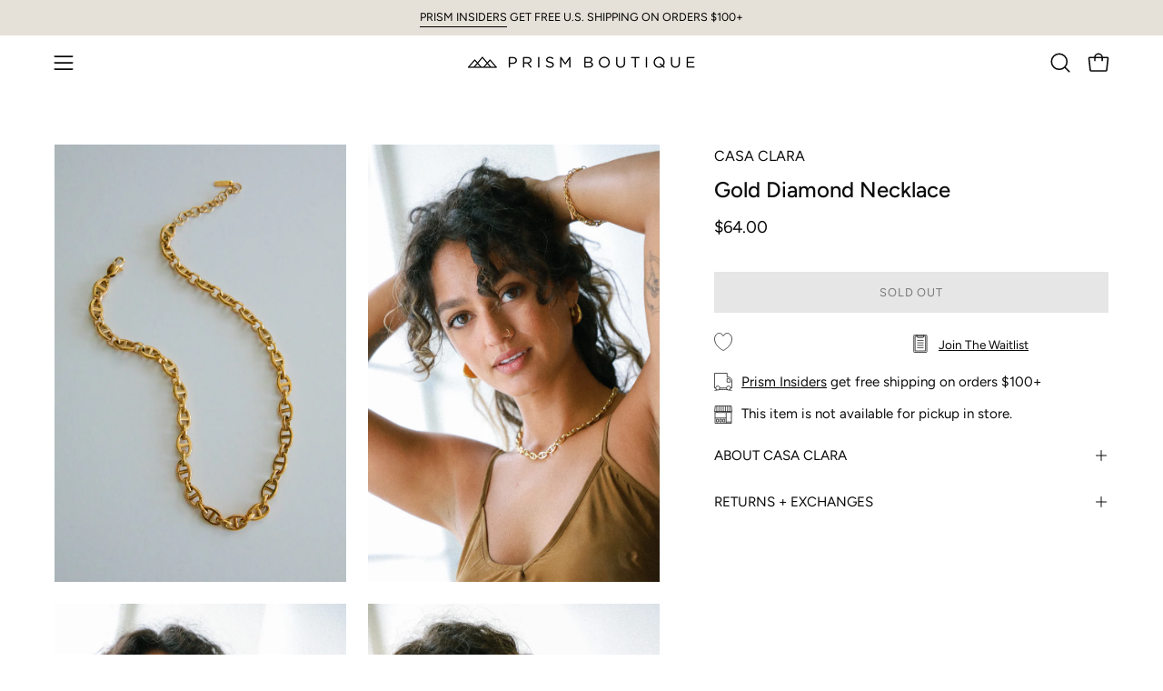

--- FILE ---
content_type: text/html; charset=utf-8
request_url: https://www.prismboutique.com/products/gold-diamond-necklace?section_id=api-product-grid-item
body_size: 1090
content:
<div id="shopify-section-api-product-grid-item" class="shopify-section"><div data-api-content><div class="product-grid-item carousel__item one-quarter mobile--one-half soldout grid-item--even grid-item--third-tablet"
   data-slide
  data-product-block
  
  id="product-item--api-product-grid-item--6746693369940--1769477906"><div class="product-grid-item__image" data-product-media-container><div class="product__media__container" style="--aspect-ratio: 0.6666666666666666;">
      <a class="product__media__holder"
        href="/products/gold-diamond-necklace"
        aria-label="Gold Diamond Necklace"
        data-grid-link
        
         ><deferred-loading
            class="product__media__image product__media__image--hover-fade-in"
            data-product-media-featured
            
          >
            

<figure class="lazy-image background-size-cover is-loading product__media product__media--featured-visible"
        style=""
        data-product-image
              data-grid-image>
        <img src="//www.prismboutique.com/cdn/shop/products/product_a5d1fa4a-3eaf-4ac8-8fe3-71acf017b351.jpg?crop=center&amp;height=2700&amp;v=1662656754&amp;width=1800" alt="product_a5d1fa4a-3eaf-4ac8-8fe3-71acf017b351.jpg" width="1800" height="2700" loading="lazy" sizes="(min-width: 1440px) calc((100vw - 120px - 60px) / 4), (min-width: 1024px) calc((100vw - 120px - 60px) / 4), (min-width: 768px) calc((100vw - 40px - 40px) / 3), calc((100vw - 40px - 20px) / 2)" srcset="
//www.prismboutique.com/cdn/shop/products/product_a5d1fa4a-3eaf-4ac8-8fe3-71acf017b351.jpg?v=1662656754&amp;width=180 180w, //www.prismboutique.com/cdn/shop/products/product_a5d1fa4a-3eaf-4ac8-8fe3-71acf017b351.jpg?v=1662656754&amp;width=240 240w, //www.prismboutique.com/cdn/shop/products/product_a5d1fa4a-3eaf-4ac8-8fe3-71acf017b351.jpg?v=1662656754&amp;width=300 300w, //www.prismboutique.com/cdn/shop/products/product_a5d1fa4a-3eaf-4ac8-8fe3-71acf017b351.jpg?v=1662656754&amp;width=360 360w, //www.prismboutique.com/cdn/shop/products/product_a5d1fa4a-3eaf-4ac8-8fe3-71acf017b351.jpg?v=1662656754&amp;width=400 400w, //www.prismboutique.com/cdn/shop/products/product_a5d1fa4a-3eaf-4ac8-8fe3-71acf017b351.jpg?v=1662656754&amp;width=460 460w, //www.prismboutique.com/cdn/shop/products/product_a5d1fa4a-3eaf-4ac8-8fe3-71acf017b351.jpg?v=1662656754&amp;width=540 540w, //www.prismboutique.com/cdn/shop/products/product_a5d1fa4a-3eaf-4ac8-8fe3-71acf017b351.jpg?v=1662656754&amp;width=560 560w, //www.prismboutique.com/cdn/shop/products/product_a5d1fa4a-3eaf-4ac8-8fe3-71acf017b351.jpg?v=1662656754&amp;width=590 590w, //www.prismboutique.com/cdn/shop/products/product_a5d1fa4a-3eaf-4ac8-8fe3-71acf017b351.jpg?v=1662656754&amp;width=606 606w, //www.prismboutique.com/cdn/shop/products/product_a5d1fa4a-3eaf-4ac8-8fe3-71acf017b351.jpg?v=1662656754&amp;width=630 630w, //www.prismboutique.com/cdn/shop/products/product_a5d1fa4a-3eaf-4ac8-8fe3-71acf017b351.jpg?v=1662656754&amp;width=670 670w, //www.prismboutique.com/cdn/shop/products/product_a5d1fa4a-3eaf-4ac8-8fe3-71acf017b351.jpg?v=1662656754&amp;width=720 720w, //www.prismboutique.com/cdn/shop/products/product_a5d1fa4a-3eaf-4ac8-8fe3-71acf017b351.jpg?v=1662656754&amp;width=738 738w, //www.prismboutique.com/cdn/shop/products/product_a5d1fa4a-3eaf-4ac8-8fe3-71acf017b351.jpg?v=1662656754&amp;width=770 770w, //www.prismboutique.com/cdn/shop/products/product_a5d1fa4a-3eaf-4ac8-8fe3-71acf017b351.jpg?v=1662656754&amp;width=814 814w, //www.prismboutique.com/cdn/shop/products/product_a5d1fa4a-3eaf-4ac8-8fe3-71acf017b351.jpg?v=1662656754&amp;width=900 900w, //www.prismboutique.com/cdn/shop/products/product_a5d1fa4a-3eaf-4ac8-8fe3-71acf017b351.jpg?v=1662656754&amp;width=1024 1024w, //www.prismboutique.com/cdn/shop/products/product_a5d1fa4a-3eaf-4ac8-8fe3-71acf017b351.jpg?v=1662656754&amp;width=1080 1080w, //www.prismboutique.com/cdn/shop/products/product_a5d1fa4a-3eaf-4ac8-8fe3-71acf017b351.jpg?v=1662656754&amp;width=1296 1296w, //www.prismboutique.com/cdn/shop/products/product_a5d1fa4a-3eaf-4ac8-8fe3-71acf017b351.jpg?v=1662656754&amp;width=1410 1410w, //www.prismboutique.com/cdn/shop/products/product_a5d1fa4a-3eaf-4ac8-8fe3-71acf017b351.jpg?v=1662656754&amp;width=1512 1512w, //www.prismboutique.com/cdn/shop/products/product_a5d1fa4a-3eaf-4ac8-8fe3-71acf017b351.jpg?v=1662656754&amp;width=1524 1524w, //www.prismboutique.com/cdn/shop/products/product_a5d1fa4a-3eaf-4ac8-8fe3-71acf017b351.jpg?v=1662656754&amp;width=1728 1728w, //www.prismboutique.com/cdn/shop/products/product_a5d1fa4a-3eaf-4ac8-8fe3-71acf017b351.jpg?v=1662656754&amp;width=1800 1800w" class="is-loading">
      </figure>
<span class="visually-hidden">Gold Diamond Necklace</span>
          </deferred-loading><deferred-loading
            class="product__media__hover product__media__hover--fade-in"
            
          >
<figure class="lazy-image background-size-cover is-loading product__media__hover-img product__media__hover-img--visible product__media"
        style=""
        data-product-image-hover>
        <img src="//www.prismboutique.com/cdn/shop/products/PRISM_AUGUST_22-26.jpg?crop=center&amp;height=2700&amp;v=1662656754&amp;width=1800" alt="PRISM_AUGUST_22-26.jpg" width="1800" height="2700" loading="lazy" sizes="(min-width: 1440px) calc((100vw - 120px - 60px) / 4), (min-width: 1024px) calc((100vw - 120px - 60px) / 4), (min-width: 768px) calc((100vw - 40px - 40px) / 3), calc((100vw - 40px - 20px) / 2)" srcset="
//www.prismboutique.com/cdn/shop/products/PRISM_AUGUST_22-26.jpg?v=1662656754&amp;width=180 180w, //www.prismboutique.com/cdn/shop/products/PRISM_AUGUST_22-26.jpg?v=1662656754&amp;width=240 240w, //www.prismboutique.com/cdn/shop/products/PRISM_AUGUST_22-26.jpg?v=1662656754&amp;width=300 300w, //www.prismboutique.com/cdn/shop/products/PRISM_AUGUST_22-26.jpg?v=1662656754&amp;width=360 360w, //www.prismboutique.com/cdn/shop/products/PRISM_AUGUST_22-26.jpg?v=1662656754&amp;width=400 400w, //www.prismboutique.com/cdn/shop/products/PRISM_AUGUST_22-26.jpg?v=1662656754&amp;width=460 460w, //www.prismboutique.com/cdn/shop/products/PRISM_AUGUST_22-26.jpg?v=1662656754&amp;width=540 540w, //www.prismboutique.com/cdn/shop/products/PRISM_AUGUST_22-26.jpg?v=1662656754&amp;width=560 560w, //www.prismboutique.com/cdn/shop/products/PRISM_AUGUST_22-26.jpg?v=1662656754&amp;width=590 590w, //www.prismboutique.com/cdn/shop/products/PRISM_AUGUST_22-26.jpg?v=1662656754&amp;width=606 606w, //www.prismboutique.com/cdn/shop/products/PRISM_AUGUST_22-26.jpg?v=1662656754&amp;width=630 630w, //www.prismboutique.com/cdn/shop/products/PRISM_AUGUST_22-26.jpg?v=1662656754&amp;width=670 670w, //www.prismboutique.com/cdn/shop/products/PRISM_AUGUST_22-26.jpg?v=1662656754&amp;width=720 720w, //www.prismboutique.com/cdn/shop/products/PRISM_AUGUST_22-26.jpg?v=1662656754&amp;width=738 738w, //www.prismboutique.com/cdn/shop/products/PRISM_AUGUST_22-26.jpg?v=1662656754&amp;width=770 770w, //www.prismboutique.com/cdn/shop/products/PRISM_AUGUST_22-26.jpg?v=1662656754&amp;width=814 814w, //www.prismboutique.com/cdn/shop/products/PRISM_AUGUST_22-26.jpg?v=1662656754&amp;width=900 900w, //www.prismboutique.com/cdn/shop/products/PRISM_AUGUST_22-26.jpg?v=1662656754&amp;width=1024 1024w, //www.prismboutique.com/cdn/shop/products/PRISM_AUGUST_22-26.jpg?v=1662656754&amp;width=1080 1080w, //www.prismboutique.com/cdn/shop/products/PRISM_AUGUST_22-26.jpg?v=1662656754&amp;width=1296 1296w, //www.prismboutique.com/cdn/shop/products/PRISM_AUGUST_22-26.jpg?v=1662656754&amp;width=1410 1410w, //www.prismboutique.com/cdn/shop/products/PRISM_AUGUST_22-26.jpg?v=1662656754&amp;width=1512 1512w, //www.prismboutique.com/cdn/shop/products/PRISM_AUGUST_22-26.jpg?v=1662656754&amp;width=1524 1524w, //www.prismboutique.com/cdn/shop/products/PRISM_AUGUST_22-26.jpg?v=1662656754&amp;width=1728 1728w, //www.prismboutique.com/cdn/shop/products/PRISM_AUGUST_22-26.jpg?v=1662656754&amp;width=1800 1800w" class="is-loading">
      </figure></deferred-loading></a>


<div class="product__badge"
    data-product-badge
    ><div class="product__badge__item product__badge__item--sold">
      <span>Sold Out</span>
    </div></div></div>
  </div><div class="product-grid-item__info product-grid-item__info--left"
    >
      <a class="product-grid-item__title font-body" href="/products/gold-diamond-necklace" aria-label="Gold Diamond Necklace" data-grid-link>
    CASA CLARA<br/>Gold Diamond Necklace</a>
<a class="product-grid-item__price price" href="/products/gold-diamond-necklace" data-grid-link>
$64.00</a>
</div>
</div></div></div>

--- FILE ---
content_type: text/javascript; charset=utf-8
request_url: https://www.prismboutique.com/products/gold-diamond-necklace.js
body_size: 384
content:
{"id":6746693369940,"title":"Gold Diamond Necklace","handle":"gold-diamond-necklace","description":"","published_at":"2022-09-08T10:05:55-07:00","created_at":"2022-08-17T14:08:48-07:00","vendor":"Casa Clara","type":"Necklace","tags":["jewelry","longbeach-outofstock","not-dropshipped","SortScore:13-1000","Type_Jewelry","Type_Necklace"],"price":6400,"price_min":6400,"price_max":6400,"available":false,"price_varies":false,"compare_at_price":0,"compare_at_price_min":0,"compare_at_price_max":0,"compare_at_price_varies":false,"variants":[{"id":39762175721556,"title":"Default Title","option1":"Default Title","option2":null,"option3":null,"sku":"39762175721556","requires_shipping":true,"taxable":true,"featured_image":null,"available":false,"name":"Gold Diamond Necklace","public_title":null,"options":["Default Title"],"price":6400,"weight":91,"compare_at_price":0,"inventory_management":"shopify","barcode":"75721556","requires_selling_plan":false,"selling_plan_allocations":[]}],"images":["\/\/cdn.shopify.com\/s\/files\/1\/0254\/0660\/3348\/products\/product_a5d1fa4a-3eaf-4ac8-8fe3-71acf017b351.jpg?v=1662656754","\/\/cdn.shopify.com\/s\/files\/1\/0254\/0660\/3348\/products\/PRISM_AUGUST_22-26.jpg?v=1662656754","\/\/cdn.shopify.com\/s\/files\/1\/0254\/0660\/3348\/products\/PRISM_AUGUST_22-23.jpg?v=1662656754","\/\/cdn.shopify.com\/s\/files\/1\/0254\/0660\/3348\/products\/PRISM_AUGUST_22-25.jpg?v=1662656754"],"featured_image":"\/\/cdn.shopify.com\/s\/files\/1\/0254\/0660\/3348\/products\/product_a5d1fa4a-3eaf-4ac8-8fe3-71acf017b351.jpg?v=1662656754","options":[{"name":"Title","position":1,"values":["Default Title"]}],"url":"\/products\/gold-diamond-necklace","media":[{"alt":null,"id":21887777996884,"position":1,"preview_image":{"aspect_ratio":0.667,"height":2700,"width":1800,"src":"https:\/\/cdn.shopify.com\/s\/files\/1\/0254\/0660\/3348\/products\/product_a5d1fa4a-3eaf-4ac8-8fe3-71acf017b351.jpg?v=1662656754"},"aspect_ratio":0.667,"height":2700,"media_type":"image","src":"https:\/\/cdn.shopify.com\/s\/files\/1\/0254\/0660\/3348\/products\/product_a5d1fa4a-3eaf-4ac8-8fe3-71acf017b351.jpg?v=1662656754","width":1800},{"alt":null,"id":21858782511188,"position":2,"preview_image":{"aspect_ratio":0.667,"height":2700,"width":1800,"src":"https:\/\/cdn.shopify.com\/s\/files\/1\/0254\/0660\/3348\/products\/PRISM_AUGUST_22-26.jpg?v=1662656754"},"aspect_ratio":0.667,"height":2700,"media_type":"image","src":"https:\/\/cdn.shopify.com\/s\/files\/1\/0254\/0660\/3348\/products\/PRISM_AUGUST_22-26.jpg?v=1662656754","width":1800},{"alt":null,"id":21858780381268,"position":3,"preview_image":{"aspect_ratio":0.667,"height":2700,"width":1800,"src":"https:\/\/cdn.shopify.com\/s\/files\/1\/0254\/0660\/3348\/products\/PRISM_AUGUST_22-23.jpg?v=1662656754"},"aspect_ratio":0.667,"height":2700,"media_type":"image","src":"https:\/\/cdn.shopify.com\/s\/files\/1\/0254\/0660\/3348\/products\/PRISM_AUGUST_22-23.jpg?v=1662656754","width":1800},{"alt":null,"id":21858802401364,"position":4,"preview_image":{"aspect_ratio":0.667,"height":2700,"width":1800,"src":"https:\/\/cdn.shopify.com\/s\/files\/1\/0254\/0660\/3348\/products\/PRISM_AUGUST_22-25.jpg?v=1662656754"},"aspect_ratio":0.667,"height":2700,"media_type":"image","src":"https:\/\/cdn.shopify.com\/s\/files\/1\/0254\/0660\/3348\/products\/PRISM_AUGUST_22-25.jpg?v=1662656754","width":1800}],"requires_selling_plan":false,"selling_plan_groups":[]}